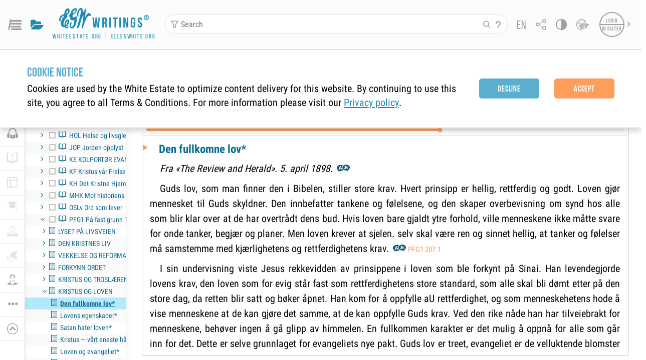

--- FILE ---
content_type: text/css; charset=UTF-8
request_url: https://egwwritings.org/static/css/ReaderPage1769171138444.chunk.css
body_size: 6659
content:
.sc-nav-wrap{-webkit-align-items:center;align-items:center;display:-webkit-flex;display:flex}.sc-nav-topic{font-family:Roboto,sans-serif;max-width:4rem;overflow:hidden;text-overflow:ellipsis;white-space:nowrap}.sc-nav-topic:hover{color:var(--text-link-hover);cursor:pointer}.sc-nav-close,.sc-nav-counter{font-size:.75rem}.sc-nav-counter{font-family:Roboto,sans-serif}.ReadPanelHead_root__\+L-\+Z{background-color:var(--background);border-bottom:1px solid var(--border-sec);box-sizing:border-box;display:-webkit-flex;display:flex;-webkit-flex-direction:column;flex-direction:column;-webkit-flex-shrink:0;flex-shrink:0;height:3rem;-webkit-justify-content:center;justify-content:center;padding-top:.4rem}.ReadPanelHead_root__\+L-\+Z.ReadPanelHead_reduced__uZPuz{height:2rem}.ReadPanelHead_root__\+L-\+Z.ReadPanelHead_hidden__gQkf3{background-color:transparent;border-bottom:0;pointer-events:none}.ReadPanelHead_root__\+L-\+Z.ReadPanelHead_hidden__gQkf3 *{display:none!important}.ReadPanelHead_controls-and-title__jljom{-webkit-align-items:center;align-items:center;-webkit-justify-content:space-between;justify-content:space-between;position:relative}.ReadPanelHead_controls-and-title__jljom,.ReadPanelHead_controls-wrap__Q1S9Z{display:-webkit-flex;display:flex;height:100%}.ReadPanelHead_controls-wrap__Q1S9Z>*,.ReadPanelHead_controls-wrap__Q1S9Z>* i,.ReadPanelHead_controls-wrap__Q1S9Z>* span{height:100%}.ReadPanelHead_progress__OQQVC{padding-bottom:.2rem}.ReadPanelHead_title__2-u5v{-webkit-flex-grow:1;flex-grow:1}html.ReadPanelHead_is-last-input-mouse__C-7j4 .ReadPanelHead_controls-wrap__Q1S9Z i,html.ReadPanelHead_is-last-input-mouse__C-7j4 .ReadPanelHead_controls-wrap__Q1S9Z span{padding-left:.25rem;padding-right:.25rem}html.ReadPanelHead_is-last-input-mouse__C-7j4 .ReadPanelHead_controls-wrap__Q1S9Z.ReadPanelHead_left__SIJU5+.ReadPanelHead_title__2-u5v{padding-left:.25rem}html.ReadPanelHead_is-last-input-mouse__C-7j4 .ReadPanelHead_controls-wrap__Q1S9Z.ReadPanelHead_left__SIJU5 i:first-of-type{padding-left:.5rem}html.ReadPanelHead_is-last-input-mouse__C-7j4 .ReadPanelHead_controls-wrap__Q1S9Z.ReadPanelHead_right__-1tan i:last-of-type{padding-right:.5rem}html.ReadPanelHead_is-last-input-mouse__C-7j4 .ReadPanelHead_title__2-u5v.ReadPanelHead_no-left-controls__SwWUC{padding-left:.5rem}html.ReadPanelHead_is-last-input-mouse__C-7j4 .ReadPanelHead_progress-label__9IjHS{padding-right:.5rem}html.ReadPanelHead_is-last-input-mouse__C-7j4 .ReadPanelHead_progress__OQQVC{padding-left:.5rem;padding-right:.5rem}html.is-last-input-mouse .ReadPanelHead_controls-wrap__Q1S9Z i,html.is-last-input-mouse .ReadPanelHead_controls-wrap__Q1S9Z span{padding-left:.25rem;padding-right:.25rem}html.is-last-input-mouse .ReadPanelHead_controls-wrap__Q1S9Z.ReadPanelHead_left__SIJU5+.ReadPanelHead_title__2-u5v{padding-left:.25rem}html.is-last-input-mouse .ReadPanelHead_controls-wrap__Q1S9Z.ReadPanelHead_left__SIJU5 i:first-of-type{padding-left:.5rem}html.is-last-input-mouse .ReadPanelHead_controls-wrap__Q1S9Z.ReadPanelHead_right__-1tan i:last-of-type{padding-right:.5rem}html.is-last-input-mouse .ReadPanelHead_title__2-u5v.ReadPanelHead_no-left-controls__SwWUC{padding-left:.5rem}html.is-last-input-mouse .ReadPanelHead_progress-label__9IjHS{padding-right:.5rem}html.is-last-input-mouse .ReadPanelHead_progress__OQQVC,html:not(.is-last-input-mouse) .ReadPanelHead_controls-wrap__Q1S9Z i,html:not(.is-last-input-mouse) .ReadPanelHead_controls-wrap__Q1S9Z span{padding-left:.5rem;padding-right:.5rem}html:not(.is-last-input-mouse) .ReadPanelHead_controls-wrap__Q1S9Z.ReadPanelHead_left__SIJU5+.ReadPanelHead_title__2-u5v{padding-left:.5rem}html:not(.is-last-input-mouse) .ReadPanelHead_controls-wrap__Q1S9Z.ReadPanelHead_left__SIJU5 i:first-of-type{padding-left:.75rem}html:not(.is-last-input-mouse) .ReadPanelHead_controls-wrap__Q1S9Z.ReadPanelHead_right__-1tan i:last-of-type{padding-right:.75rem}html:not(.is-last-input-mouse) .ReadPanelHead_title__2-u5v.ReadPanelHead_no-left-controls__SwWUC{padding-left:.75rem}html:not(.is-last-input-mouse) .ReadPanelHead_progress-label__9IjHS{padding-right:.75rem}html:not(.is-last-input-mouse) .ReadPanelHead_progress__OQQVC{padding-left:.75rem;padding-right:.75rem}.ReadPanelFooter_reader-panel-footer__bi\+RI{border-top:1px solid var(--border);display:-webkit-flex;display:flex;-webkit-justify-content:center;justify-content:center;padding:.5rem 0}@-webkit-keyframes arrow-loading{0%{color:var(--primary-light)}50%{color:var(--error-color)}to{color:var(--primary-light)}}@keyframes arrow-loading{0%{color:var(--primary-light)}50%{color:var(--error-color)}to{color:var(--primary-light)}}@-webkit-keyframes animationSlideInLeft{0%{left:-100%}to{left:0}}@keyframes animationSlideInLeft{0%{left:-100%}to{left:0}}@-webkit-keyframes animationSlideInRight{0%{right:-100%}to{right:0}}@keyframes animationSlideInRight{0%{right:-100%}to{right:0}}@-webkit-keyframes animationFadeIn{0%{opacity:0}to{opacity:1}}@keyframes animationFadeIn{0%{opacity:0}to{opacity:1}}@-webkit-keyframes animationFade{0%{opacity:0}to{opacity:1}}@keyframes animationFade{0%{opacity:0}to{opacity:1}}.reader-panel{-webkit-flex-grow:1;flex-grow:1;-webkit-flex-shrink:0;flex-shrink:0;height:100%;width:100%}.reader-panel,.reader-panel-wrap{display:-webkit-flex;display:flex;-webkit-flex-direction:column;flex-direction:column}.reader-panel-wrap{height:-webkit-calc(100% - 3rem);height:calc(100% - 3rem)}.reader-panel-wrap *{outline:none}.search-reader-panel__content{display:-webkit-flex;display:flex;-webkit-flex-direction:column;flex-direction:column;padding:.5rem}.layouts-panel,.workspaces-panel{background:var(--background);box-shadow:0 4px 12px var(--shadow);color:var(--inactive-text-color);font-family:Roboto Condensed,sans-serif;font-size:.9rem;max-width:12rem;padding:.5rem}.layouts-panel p,.workspaces-panel p{margin-bottom:.3rem;margin-top:.3rem}.layouts-panel_layouts{display:-webkit-flex;display:flex;-webkit-flex-wrap:wrap;flex-wrap:wrap}.drag-message{color:var(--primary);font-size:1rem;padding:1rem;text-align:center}.read-arrow-wrap{opacity:1;pointer-events:none;position:absolute;-webkit-user-select:none;-ms-user-select:none;user-select:none;visibility:visible}.read-arrow-wrap svg{fill:var(--reader-arrow);left:2px;position:absolute;top:0;-webkit-transform:translateY(-50%);transform:translateY(-50%)}.rtl-reader .read-arrow-wrap svg{left:auto;right:2px;-webkit-transform:scaleX(-1);transform:scaleX(-1)}.reader-panel-main{display:-webkit-flex;display:flex;-webkit-flex-direction:column;flex-direction:column;height:100%}.reader-panel-main .loadingWrap{margin-top:1rem}.reader-panel-main.ready-syncing-with-player .read-arrow-wrap{opacity:1;visibility:visible}.reader-panel-main.ready-syncing-with-player .read-arrow-wrap svg{fill:currentColor;-webkit-animation:arrow-loading .7s infinite;animation:arrow-loading .7s infinite;color:var(--primary-light);left:2px}.reader-panel-main.syncing-with-player .read-arrow-wrap svg{fill:var(--primary);-webkit-animation:none;animation:none}.read-panel_placeholder{-webkit-align-items:center;align-items:center;display:-webkit-flex;display:flex;-webkit-flex:1 1;flex:1 1;-webkit-flex-direction:column;flex-direction:column;justify-items:center;padding:1rem}.read-panel_placeholder.animation1-trigger-1{-webkit-animation:animationBlink .5s ease-in;animation:animationBlink .5s ease-in}.read-panel_placeholder.animation1-trigger-2{-webkit-animation:animationBlinkCopy .5s ease-out;animation:animationBlinkCopy .5s ease-out}@-webkit-keyframes animationBlink{50%{-webkit-transform:scale(1.1);transform:scale(1.1)}}@keyframes animationBlink{50%{-webkit-transform:scale(1.1);transform:scale(1.1)}}@-webkit-keyframes animationBlinkCopy{50%{-webkit-transform:scale(1.1);transform:scale(1.1)}}@keyframes animationBlinkCopy{50%{-webkit-transform:scale(1.1);transform:scale(1.1)}}.drop-over-view{background-color:var(--background);bottom:0;left:0;position:absolute;right:0;top:0;z-index:3}.reader-panel-wrap .empty-search-recommended-filter,.reader-panel-wrap .search-result-header{padding:.25rem .5rem}.reader-panel-wrap .search-result-header .results-count{color:var(--primary);font-size:1.1rem;line-height:1;overflow:hidden;padding:0}.reader-panel-wrap .search-result-header .results-count.empty-search{color:var(--bc-text)}.reader-panel-wrap .search-result-header .results-count.empty-search .empty-search-comment{font-size:.8rem;font-style:normal;font-weight:400;line-height:.9rem}.editor-panel{height:100%;overflow:hidden;width:100%}.editor-panel .reader-panel-wrap{display:-webkit-flex;display:flex;-webkit-flex-direction:row;flex-direction:row;gap:.5rem;height:auto;-webkit-justify-content:center;justify-content:center;min-height:-webkit-calc(100% - 3rem);min-height:calc(100% - 3rem)}.editor-panel .reader-panel-wrap .highlight-panel{width:8.2rem}.editor-panel .reader-panel-wrap .highlight-panel .hl-color-row{grid-row-gap:.5rem}.editor-panel .reader-panel-wrap .note-panel{width:-webkit-calc(100% - 9.7rem);width:calc(100% - 9.7rem)}.editor-panel .reader-panel-wrap .divider{margin:1.5rem 0;width:1px}.editor-panel .reader-panel-wrap .highlight-panel .sc-title,.editor-panel .reader-panel-wrap .note-title{color:var(--text-default)}.editor-panel .reader-panel-wrap .sc-dialog-title{margin-bottom:0}.editor-panel .reader-panel-wrap .sc-dialog-title i{font-size:.7rem}.editor-panel .dialog-btn{margin:.5rem 0}.editor-panel .sc-dialog-container{padding-right:0}.editor-panel .sc-folder-value{cursor:default}.editor-panel .sc-folder-value:hover{color:var(--gray)}.editor-panel .note-keyword .scrollbars-wrapper,.editor-panel .note-subject .scrollbars-wrapper{max-height:6rem}.translate-dropdown-menu{margin-left:-80px;margin-top:10px;max-height:300px;overflow:scroll;overflow-x:hidden;width:150px;z-index:5}.translate-panel-head{padding:0 .5rem}.translate-select-wrap{display:-webkit-flex;display:flex;-webkit-flex:1 1;flex:1 1;-webkit-justify-content:flex-end;justify-content:flex-end;width:auto}.translate-select-title{color:var(--text-link);font-weight:700;letter-spacing:.05rem;overflow:hidden;text-overflow:ellipsis;white-space:nowrap}.translate-select-title:hover{color:var(--text-link-hover);cursor:pointer}.SearchReaderPanel_root__7IbIp{display:-webkit-flex;display:flex;-webkit-flex-direction:column;flex-direction:column}.SearchReaderPanel_input__zY7En{-webkit-flex-shrink:0;flex-shrink:0;margin:.5rem .5rem 0}.SearchReaderPanel_input__zY7En input{height:2rem}.SearchReaderPanel_placeholder__fX7mj{margin:0 .5rem}.DictionaryPanel_root__VMtJ\+{display:-webkit-flex;display:flex;-webkit-flex-direction:column;flex-direction:column;height:100%!important;overflow:hidden}.DictionaryPanel_input__vo8m7{display:block;-webkit-flex-shrink:0;flex-shrink:0;margin:.5rem .5rem .9rem;position:relative}.DictionaryPanel_input__vo8m7 input{height:2rem}.BookContentPanel_placeholder__6rPOg{margin:.5rem}.ChipsInputAutocomplete_textarea-autocomplete__W3pVB{border:1px solid var(--border);box-sizing:border-box;min-height:1rem;padding:.3rem;width:100%}.ChipsInputAutocomplete_scrollbars-render-view__e1CFv{-webkit-align-content:baseline;align-content:baseline;display:-webkit-flex;display:flex;-webkit-flex-wrap:wrap;flex-wrap:wrap;min-height:0!important}.ChipsInputAutocomplete_chip__GwW9r{-webkit-align-items:center;align-items:center;border:1px solid var(--border);border-radius:.3rem;display:-webkit-inline-flex;display:inline-flex;font-size:.8rem;gap:.5rem;margin-bottom:.3rem;margin-right:.3rem;max-height:1rem;padding:.3rem .5rem;-webkit-user-select:none;-ms-user-select:none;user-select:none;white-space:nowrap}.ChipsInputAutocomplete_icon-close__f0oob i{font-size:.6rem!important}.ChipsInputAutocomplete_input__SPf7V{background:transparent;border:none!important;-webkit-flex-grow:1;flex-grow:1;margin-top:3px}.PanelHelpLiveRead_root__0YK-B{display:-webkit-flex;display:flex;-webkit-flex-direction:column;flex-direction:column;height:100%;padding:.5rem}.PanelHelpLiveRead_root__0YK-B textarea{height:100%;min-height:128px;width:100%}.PanelHelpLiveRead_content__6y-eH{display:-webkit-flex;display:flex;-webkit-flex-direction:column;flex-direction:column;height:100%}.PanelHelpLiveRead_scrollbars__sO0yN{height:186px!important}.PanelHelpLiveRead_actions__0QoPr{display:grid;grid-template-columns:1fr}.PanelHelpLiveRead_player-controls__GgO3-{grid-column-gap:.5rem;display:grid;grid-template:"player-controls playback-controls"}.layout-wrap{-webkit-flex-grow:1;flex-grow:1;-webkit-flex-shrink:1;flex-shrink:1;height:100%;min-height:0;position:relative;width:100%}.layout-wrap-content{background:var(--background);bottom:0;left:0;position:absolute;right:0;top:0;z-index:var(--layout-wrap-content-z-index)}.layouts-icon{margin:.25rem}@-webkit-keyframes preventInteractionOnAppear{0%{pointer-events:none}to{pointer-events:all}}@keyframes preventInteractionOnAppear{0%{pointer-events:none}to{pointer-events:all}}.rcm-popup-content{-webkit-animation:preventInteractionOnAppear .5s forwards;animation:preventInteractionOnAppear .5s forwards}.rcm-wrap{box-sizing:border-box;display:-webkit-flex;display:flex;-webkit-flex-direction:column;flex-direction:column;padding:.4rem}.rcm-wrap,.rcm-wrap *{-webkit-user-select:none;-ms-user-select:none;user-select:none}.rcm-wrap.not-logged-in .rcm-action-menu-row{grid-template-columns:repeat(7,1fr)}.rcm-btn-close{position:absolute;right:0;top:0}.rcm-login{border-bottom:1px solid var(--border);color:var(--primary-light);cursor:pointer;font-family:Roboto Condensed,sans-serif;font-size:.8rem;line-height:1rem;padding-bottom:.2rem;text-decoration:underline}.rcm-action-menu-row{display:grid;font-size:1.4rem;grid-template-columns:repeat(6,1fr);justify-items:center}.rcm-action-menu-row.border{border-bottom:1px solid var(--border);padding-bottom:.2rem}.rcm-hl-container{cursor:pointer;height:1.1em;width:1.1em}.rcm-hl-container:hover text{fill:var(--sub-weekday-active-color-hover)!important;color:var(--sub-weekday-active-color-hover)!important}.rcm-hl-container:hover circle{fill:var(--hl-icon-hover)!important}.rcm-hl-circle{box-sizing:border-box;color:var(--text-default);cursor:pointer;-webkit-transition:all .25s;transition:all .25s}.rcm_btn-like{font-size:.9em!important}.rcm-icon{font-size:1em}.scm-links{grid-column:1/-1;justify-self:flex-start;overflow:hidden;padding-bottom:.2rem;padding-left:.4rem;-webkit-user-select:none;-ms-user-select:none;user-select:none}.scm-divider{border-bottom:1px solid var(--border);margin-top:.5rem}.scm-link{font-family:Roboto Condensed,sans-serif;font-size:1rem;overflow:hidden;text-overflow:ellipsis;white-space:nowrap}.scm-link:hover{color:var(--text-link-hover);cursor:pointer}.scm-row{display:inline}.mode-text .rcm-wrap{max-width:10rem}.mode-text .rcm-wrap .icon-button-base{color:var(--text-default);display:block}.mode-text .rcm-wrap .icon-button-base:not(:last-of-type){margin-bottom:.5rem}.mode-text .rcm-wrap .icon-button-disabled{color:var(--icon-disable)}.mode-text .rcm-icon{font-size:1rem;margin:0}.mode-text .rcm-login{display:block;margin-bottom:.5rem;white-space:normal}.mode-text .rcm-action-menu-row,.mode-text .rcm-row{display:-webkit-flex;display:flex;-webkit-flex-direction:column;flex-direction:column}.mode-text .rcm-btn-close{padding:0!important;position:relative;text-align:end}.mode-desktop .rcm-icon,.mode-tablet .rcm-icon{padding:.3rem}.mode-desktop .rcm-btn-close,.mode-tablet .rcm-btn-close{font-size:.7rem;padding:.4rem}.mode-mobile .rcm-action-menu-row{font-size:1.5rem}.mode-mobile .rcm-icon{padding:.4rem}.mode-mobile .rcm-btn-close{font-size:.9rem;padding:.5rem}.td-content{box-sizing:border-box;color:var(--text-inactive);position:relative;width:100%}.td-content .expandItem{color:var(--bc-text-active)}.td-content-editable{height:100%}.td-typo-desc{display:block;font-family:Roboto Condensed,sans-serif;font-size:1rem;line-height:1.5rem;margin-bottom:1.3rem}.td-row-container{grid-gap:.5rem;display:grid;grid-template-columns:1fr 1fr;margin-bottom:.5rem}.td-input-container{display:-webkit-flex;display:flex;-webkit-flex-direction:column;flex-direction:column;height:100%;min-width:0}.td-input-root{height:100%;min-height:3rem}.td-input-contentEditable{box-sizing:border-box;font-family:Roboto Condensed,sans-serif;outline:none;padding:.5rem;word-break:break-all}.td-input-label{display:block;-webkit-flex-grow:1;flex-grow:1;font-family:Roboto Condensed,sans-serif;font-size:1rem;font-style:normal;font-weight:400;height:1.2rem;line-height:1.2rem;overflow:hidden;text-overflow:ellipsis;white-space:nowrap}.td-input-btn,.td-input-controls{display:-webkit-flex;display:flex}.td-input-btn{-webkit-align-items:center;align-items:center;height:1.2rem}.td-input-content{border:1px solid var(--gray);font-family:Roboto Condensed,sans-serif;height:4rem;margin-top:.2rem;padding:13px 11px}.td-input-content,.td-input-content .td-input-share-link{color:var(--text-link);overflow:hidden;text-overflow:ellipsis}.td-input-content .td-input-share-link{font-family:Roboto Condensed;font-size:.8rem;font-style:normal;font-weight:400;text-decoration:underline;white-space:nowrap;width:80%}.td-share-link{padding:0 .5rem .25rem}.td-dots{display:block;margin:0 10px;min-width:4px}.td-dots-m{-webkit-transform:rotate(90deg);transform:rotate(90deg)}.td-input-icon{color:var(--icon-color);font-size:.9rem;margin-left:.7rem}.mode-text .td-input-controls .td-input-btn,.mode-text .td-input-controls .td-input-label{width:auto}.mode-text .td-input-btn span{display:block;overflow:hidden;text-overflow:ellipsis;white-space:nowrap}.mode-text .td-input-icon{color:var(--icon-color);font-size:1rem;font-weight:400;line-height:1rem}.mode-text .td-input-icon:hover:after{color:var(--icon-color)}.mode-text .td-input-icon:after{color:var(--icon-color);content:"|";padding-left:.2rem;padding-right:.2rem}.mode-text .td-input-icon:last-child:after{content:"";padding:0}.mode-text.mode-mobile .td-input-controls{-webkit-align-items:flex-start;align-items:flex-start;-webkit-flex-direction:column;flex-direction:column;-webkit-flex-wrap:nowrap;flex-wrap:nowrap}.mode-mobile .td-content{min-width:100%}.mode-mobile .td-content .td-typo-desc{font-size:1rem;line-height:1.4rem;margin-bottom:.7rem}.mode-mobile .td-content .td-row-container{grid-template-columns:1fr}.mode-mobile .td-content .td-row-container .td-input-controls .td-input-btn{display:-webkit-flex;display:flex;margin:.5rem 0}.mode-mobile .td-content .td-input-label{margin:.5rem 0}.mode-mobile.mode-zoom-150 .td-typo-desc{margin-bottom:0}.mode-mobile.mode-zoom-150 .td-input-controls,.mode-mobile.mode-zoom-250.mode-text .td-input-controls,.mode-mobile.mode-zoom-300.mode-text .td-input-controls,.mode-mobile.mode-zoom-350.mode-text .td-input-controls,.mode-mobile.mode-zoom-400.mode-text .td-input-controls{-webkit-align-items:flex-start;align-items:flex-start;-webkit-flex-direction:column;flex-direction:column;-webkit-flex-wrap:nowrap;flex-wrap:nowrap}.mode-mobile.mode-zoom-250 .td-title,.mode-mobile.mode-zoom-300 .td-title,.mode-mobile.mode-zoom-350 .td-title,.mode-mobile.mode-zoom-400 .td-title{margin:0;padding:0}.mode-mobile.mode-zoom-250 .td-content .td-typo-desc,.mode-mobile.mode-zoom-300 .td-content .td-typo-desc,.mode-mobile.mode-zoom-350 .td-content .td-typo-desc,.mode-mobile.mode-zoom-400 .td-content .td-typo-desc{margin-bottom:.2rem}.bibliography-container{max-width:21.4rem}.bibliography-btn-wrap-m{-webkit-flex-wrap:wrap;flex-wrap:wrap}.bibliography-btn-wrap-m div:first-child{margin-bottom:.4rem}.mode-mobile .bibliography-container{max-width:none}.mode-mobile .bibliography-btn-wrap-m{padding-top:1.3rem}.dialog-save-ws{grid-row-gap:.8rem;color:var(--popup-text-color);display:grid;margin-left:auto;margin-right:auto;max-width:14.5rem}.dialog-save-ws .dialog-subtitle{display:-webkit-flex;display:flex;font-family:Roboto Condensed,sans-serif}.dialog-save-ws .dialog-subtitle b{max-width:5rem;overflow:hidden;text-overflow:ellipsis;white-space:nowrap}.dialog-save-ws .dialog-save-ws-buttons{grid-row-gap:.8rem;display:grid;justify-items:center}.dialog-save-ws .dialog-save-ws-buttons .btn{display:block;overflow:hidden;text-align:center;text-overflow:ellipsis;white-space:nowrap;width:100%}.ReaderNavigationPanel_root__kWWqN{grid-column-gap:.25rem;-webkit-align-items:center;align-items:center;display:grid;grid-template-columns:auto auto 1fr auto auto}.ReaderNavigationPanel_wrap-inputs-periodical__CACt3{display:grid;grid-template-columns:repeat(5,1fr)}.ReaderNavigationPanel_wrap-inputs__qUVo5{display:grid;grid-template-columns:repeat(3,1fr)}.ReaderNavigationPanel_input__ZWQq4{padding:.1rem!important;width:2.6rem}.ReaderControlPanel_portal__ak7wV,.ReaderControlPanel_root__EqVDQ{-webkit-align-items:center;align-items:center;display:-webkit-flex;display:flex}.ReaderControlPanel_root__EqVDQ{border-bottom:1px solid var(--border);box-sizing:border-box;height:2.2rem;min-width:0;padding:.1rem .3rem;width:100%}.ReaderControlPanel_root__EqVDQ>*{height:100%;padding:0 4.5px}.ReaderControlPanel_root__EqVDQ .ReaderControlPanel_nav-panel__\+1aVx{margin-left:auto}.ReaderControlPanel_root__EqVDQ .in-library-icon{color:var(--icon-booklist-active)}.ReaderControlPanel_dd-3dots__lUokZ{padding:0}.ReaderControlPanel_dd-3dots__lUokZ i{height:100%}.ReaderControlPanel_dd-3dots__lUokZ+*{padding-left:.1rem}.ReaderControlPanel_popup-content__Vlkxx{grid-gap:1.2rem;display:grid;gap:1.2rem;grid-template-columns:repeat(5,2.1rem);justify-items:center;padding:.9rem}.ReaderControlPanel_popup-content__Vlkxx .ReaderControlPanel_nav-panel__\+1aVx{grid-column:1/-1;margin-right:auto}.ReaderControlPanel_popup-content__Vlkxx.ReaderControlPanel_is-periodical__57r3t{grid-template-columns:repeat(6,2.1rem)}.ReaderControlPanel_popup-content__Vlkxx .in-library-icon{color:var(--icon-booklist-active)}@media(max-width:767px){.nextapp .ReaderControlPanel_root__EqVDQ{border-bottom:none;height:100%;padding:0}.nextapp .ReaderControlPanel_dd-3dots__lUokZ{height:100%}.nextapp .ReaderControlPanel_dd-3dots__lUokZ i{height:100%;padding-left:.5rem;padding-right:.8rem}.nextapp .ReaderControlPanel_popup-content__Vlkxx{gap:1.6rem 1rem;grid-template-columns:repeat(5,2.1rem);padding:1rem .65rem}.nextapp .ReaderControlPanel_popup-content__Vlkxx .ReaderControlPanel_nav-panel__\+1aVx{grid-column-gap:0;grid-column:1/-2}.nextapp .ReaderControlPanel_popup-content__Vlkxx.ReaderControlPanel_is-periodical__57r3t .ReaderControlPanel_nav-panel__\+1aVx{grid-column:1/-1}}.mode-mobile .ReaderControlPanel_root__EqVDQ{border-bottom:none;height:100%;padding:0}.mode-mobile .ReaderControlPanel_dd-3dots__lUokZ{height:100%}.mode-mobile .ReaderControlPanel_dd-3dots__lUokZ i{height:100%;padding-left:.5rem;padding-right:.8rem}.mode-mobile .ReaderControlPanel_popup-content__Vlkxx{gap:1.6rem 1rem;grid-template-columns:repeat(5,2.1rem);padding:1rem .65rem}.mode-mobile .ReaderControlPanel_popup-content__Vlkxx .ReaderControlPanel_nav-panel__\+1aVx{grid-column-gap:0;grid-column:1/-2}.mode-mobile .ReaderControlPanel_popup-content__Vlkxx.ReaderControlPanel_is-periodical__57r3t .ReaderControlPanel_nav-panel__\+1aVx{grid-column:1/-1}html .mode-text .ReaderControlPanel_popup-content__Vlkxx{gap:0;grid-template-columns:1fr 1fr;padding:.5rem 0}html .mode-text .ReaderControlPanel_popup-content__Vlkxx>*{border-left:1px solid var(--border);box-sizing:border-box;-webkit-justify-content:center;justify-content:center;padding:.5rem;width:100%}html .mode-text .ReaderControlPanel_popup-content__Vlkxx>:nth-child(odd){border-left:none}html .mode-text .ReaderControlPanel_popup-content__Vlkxx .ReaderControlPanel_nav-panel__\+1aVx{grid-column:1/-1}.reader-icon-bar{z-index:1}.layout-wrap{z-index:0}.mode-text .reader-control-panel .dropDownMenuBack:hover{cursor:pointer}.reader-panel-title-default{color:var(--primary)}.popup-translations{display:-webkit-flex;display:flex;-webkit-flex-direction:column;flex-direction:column;max-width:280px;min-width:250px;-webkit-user-select:none;-ms-user-select:none;user-select:none}.popup-translations_btn{color:var(--primary-light);cursor:pointer;font-weight:400;-webkit-justify-content:flex-start;justify-content:flex-start;width:100%}.popup-translations_hr{box-sizing:border-box;margin:0;padding:0 .5rem}.popup-translations_placeholder{box-sizing:border-box;padding:.5rem;width:100%}body.mode-mobile.is-reader-page .header-main,body.mode-mobile.is-reader-page .topBar{left:0;position:fixed;right:0}body.mode-mobile.is-reader-page .topBar{top:3rem}body.mode-mobile.is-reader-page .SplitPane{position:relative!important}body.mode-mobile.is-reader-page .reader-panel-head{left:0;position:fixed;right:0;top:6rem}body.mode-mobile.is-reader-page .reader-panel-head+div{margin-top:9rem}body.mode-mobile.is-reader-page .reader-panel-head.reduced+div{margin-top:8rem}body.mode-mobile.is-reader-page .reader-panel-head.is-hidden+div{margin-top:6rem}body.mode-mobile.is-reader-page .reader-page-wrap:not(.is-fullscreen-panel-view) .layout-wrap.l2h,body.mode-mobile.is-reader-page .reader-page-wrap:not(.is-fullscreen-panel-view) .layout-wrap.l2v{height:-webkit-calc(100% - 6rem);height:calc(100% - 6rem);margin-top:6rem}body.mode-mobile.is-reader-page .reader-page-wrap:not(.is-fullscreen-panel-view) .layout-wrap.l2h .reader-panel-head,body.mode-mobile.is-reader-page .reader-page-wrap:not(.is-fullscreen-panel-view) .layout-wrap.l2v .reader-panel-head{left:0;position:fixed;right:0;top:auto}body.mode-mobile.is-reader-page .reader-page-wrap:not(.is-fullscreen-panel-view) .layout-wrap.l2h .reader-panel-head+div,body.mode-mobile.is-reader-page .reader-page-wrap:not(.is-fullscreen-panel-view) .layout-wrap.l2v .reader-panel-head+div{margin-top:3rem}body.mode-mobile.is-reader-page .reader-page-wrap:not(.is-fullscreen-panel-view) .layout-wrap.l2h .reader-panel-head.reduced+div,body.mode-mobile.is-reader-page .reader-page-wrap:not(.is-fullscreen-panel-view) .layout-wrap.l2v .reader-panel-head.reduced+div{margin-top:2rem}body.mode-mobile.is-reader-page .reader-page-wrap:not(.is-fullscreen-panel-view) .layout-wrap.l2h .reader-panel-head.is-hidden+div,body.mode-mobile.is-reader-page .reader-page-wrap:not(.is-fullscreen-panel-view) .layout-wrap.l2v .reader-panel-head.is-hidden+div{margin-top:0}body.mode-mobile.is-reader-page .reader-page-wrap:not(.is-fullscreen-panel-view) .layout-wrap.l2h.l2v [data-panel-index="0"] .reader-panel-head,body.mode-mobile.is-reader-page .reader-page-wrap:not(.is-fullscreen-panel-view) .layout-wrap.l2v.l2v [data-panel-index="0"] .reader-panel-head{left:0;right:50%}body.mode-mobile.is-reader-page .reader-page-wrap:not(.is-fullscreen-panel-view) .layout-wrap.l2h.l2v [data-panel-index="1"] .reader-panel-head,body.mode-mobile.is-reader-page .reader-page-wrap:not(.is-fullscreen-panel-view) .layout-wrap.l2v.l2v [data-panel-index="1"] .reader-panel-head{left:50%;right:0}body.mode-mobile.is-reader-page.reader-has-selection .header-main,body.mode-mobile.is-reader-page.reader-has-selection .reader-panel-head,body.mode-mobile.is-reader-page.reader-has-selection .topBar{pointer-events:none}.mode-desktop .reader-page-wrap:before,.mode-tablet .reader-page-wrap:before{border:1px solid var(--border);bottom:.45rem;content:"";display:block;left:0;pointer-events:none;position:absolute;right:0;top:0;z-index:1}.mode-desktop .reader-page-wrap:after,.mode-tablet .reader-page-wrap:after{background-color:var(--background);bottom:0;content:"";height:.45rem;pointer-events:none;position:absolute;width:100%}.mode-desktop .reader-content-wrap,.mode-tablet .reader-content-wrap{border:.16rem solid transparent;border-bottom:.61rem solid transparent}.mode-desktop .dictionary-panel,.mode-desktop .search-panel,.mode-tablet .dictionary-panel,.mode-tablet .search-panel{height:-webkit-calc(100% - .45rem);height:calc(100% - .45rem)}.reader-panel-main:not(.reader-panel-hide-marks) mark>a.bookendnote,.reader-panel-main:not(.reader-panel-hide-marks) mark>a.chapterendnote,.reader-panel-main:not(.reader-panel-hide-marks) mark>a.footnote{color:inherit!important}.reader-panel-main mark{background:inherit;color:inherit}.reader-panel-main:not(.reader-panel-hide-marks) mark{background-color:var(--category-color-mark);color:var(--search-hit-text);position:relative}.reader-panel-main:not(.reader-panel-hide-marks) mark .hh{background:transparent;color:inherit}.reader-panel-main:not(.reader-panel-hide-marks) mark .hh:before{background:var(--background-color);border-radius:50%;content:"";display:inline-block;height:5px;left:0;position:absolute;top:-5px;width:5px}.reader-panel-main:not(.reader-panel-hide-marks) mark .hh .hh:before{left:6px}.reader-panel-main:not(.reader-panel-hide-marks) mark .hh .hh .hh:before{left:12px}.reader-panel-main:not(.reader-panel-hide-marks) mark .hh .hh .hh .hh:before{left:18px}.reader-panel-main:not(.reader-panel-hide-marks) mark .hh .hh .hh .hh .hh:before{left:24px}.reader-panel-main:not(.reader-panel-hide-marks) mark .hh .hh .hh .hh .hh .hh:before{left:30px}body.isolate-non-reader-interaction .base-drag-line,body.isolate-non-reader-interaction .header-main *,body.isolate-non-reader-interaction .left-menu *,body.isolate-non-reader-interaction .rcm-wrap,body.isolate-non-reader-interaction .rcm-wrap *,body.isolate-non-reader-interaction .reader-icon-bar *,body.isolate-non-reader-interaction .reader-panel-head *,body.isolate-non-reader-interaction .right-panel *,body.isolate-non-reader-interaction .topBar *{pointer-events:none;-webkit-user-select:none;-ms-user-select:none;user-select:none}.reader-page-wrap{box-sizing:border-box;display:-webkit-flex;display:flex;-webkit-flex-direction:column;flex-direction:column;height:100%;overflow:hidden;position:relative;width:100%}.reader-page-wrap table{border-collapse:separate;border-spacing:.4rem}.reader-page-wrap caption,.reader-page-wrap td,.reader-page-wrap th{font-weight:400;text-align:left;vertical-align:top}.reader-page-wrap td{border-left:.2rem solid var(--border);padding-left:.4rem}.reader-page-wrap td:first-of-type{border-left:none;padding-left:0}.reader-page-wrap td.right{text-align:right}.reader-page-wrap .Pane{min-width:0}.choose-display-lang-type{background-color:var(--background);box-shadow:var(--shadow);display:block;font-family:Roboto,sans-serif;font-size:.75em;padding:.5em;text-align:justify;width:10em}.reader-panel .book-toc__list{padding:.3rem .6rem}.border-bottom{border-bottom:1px solid var(--border-sec)}.reader-content-wrap{font-family:Roboto Condensed,sans-serif;outline:none}.reader-content-wrap h2,.reader-content-wrap h3,.reader-content-wrap h4,.reader-content-wrap h5,.reader-content-wrap h6{line-height:1.2;margin:0;position:relative;text-indent:1rem}.reader-content-wrap h5,.reader-content-wrap h6{font-size:1em}.reader-content-wrap a{color:var(--text-link)}.reader-content-wrap a:hover{color:var(--text-link-hover)}.reader-content-wrap .para-wrap{padding:.25em .75rem;position:relative}.reader-content-wrap .para-wrap.header{padding-top:.5em}.reader-content-wrap .para-wrap.is-highlighted:before{background-color:var(--reader-highlight);bottom:-.45rem;content:"";left:0;position:absolute;right:0;top:-.45rem;z-index:-1}.reader-content-wrap .para-wrap.no-content{padding:0!important}.reader-content-wrap .para-picture{float:left;margin:auto;max-width:250px}.reader-content-wrap .para{box-sizing:border-box;color:var(--text-default);line-height:1.5;position:relative}.reader-content-wrap .para p{display:inline;margin:0;padding:0}.reader-content-wrap span.para{padding-left:1em}.reader-content-wrap div.para{text-indent:1em}.hh{background-color:var(--background-color);background-color:var(--mixed-background-color,var(--background-color));color:var(--text-color);color:var(--mixed-text-color,var(--text-color))}.hh.active,.sc-mark.active{-webkit-animation:blinker 3s ease-in-out 1;animation:blinker 3s ease-in-out 1}.page-break{display:none;text-indent:0}.page-break:after{color:var(--icon-active);content:"";display:inline-block;font-family:egw-web-font;font-size:.8em}.show-page-breaks .page-break{display:inline}.rtl-reader{direction:rtl;margin-right:0!important}.rtl-reader.safari{margin-left:0}.standard-indented{text-indent:1em}.indend1 a{color:var(--text-default)}.indend1 a:hover{color:inherit;cursor:default}.refCode{font-size:.75em;margin-left:.25em}.refCode,.refCode .anchor-link{color:var(--refcode);-webkit-user-select:none;-ms-user-select:none;user-select:none}.refCode .anchor-link{cursor:pointer;padding-left:.15rem}.para.active .anchor-link,.para:target .anchor-link{opacity:1}.readerHeaderText{color:var(--text-paragraph)!important;display:block;font-weight:700!important;line-height:1.2;text-indent:1em;-webkit-user-select:none;-ms-user-select:none;user-select:none}.egwlink{color:var(--text-link);cursor:pointer;text-decoration:underline}.egwlink mark{pointer-events:none}.bible-number{color:var(--category-bible);font-weight:700;margin-right:-8px;padding-left:1em}.bible-number,.not-active-reader-panel{-webkit-user-select:none;-ms-user-select:none;user-select:none}.not-active-reader-panel{opacity:.76}.not-active-reader-panel h2,.not-active-reader-panel h3,.not-active-reader-panel h4,.not-active-reader-panel p{color:var(--text-inactive)!important}.not-active-reader-panel .bible-number{color:var(--text-inactive);font-weight:700}.book-title{-webkit-user-select:none;-ms-user-select:none;user-select:none}.poem-noindent{font-style:italic;padding-left:1em;text-indent:0}.center{text-align:center}.underline{text-decoration:underline}.table1{text-align:left}.reader-translate-icon{color:var(--primary);cursor:pointer;font-size:.75em;margin-left:8px;-webkit-user-select:none;-ms-user-select:none;user-select:none}.reader-translate-icon:hover{color:var(--icon-hover)}.readerTranslateContainer{position:relative}.readerTranslateContainer:hover .readerTranslateListContainer{display:block;padding-bottom:10px}.note-popup{box-sizing:border-box;padding:.6rem}.note-popup div,.note-popup span{font-family:Roboto Condensed,sans-serif;font-size:.8rem}.note-popup p{display:inline}.readerPageNumber{color:var(--primary);display:block;font-size:.75em;font-weight:700;text-align:center;text-indent:0;text-transform:uppercase;-webkit-user-select:none;-ms-user-select:none;user-select:none}.readerGrid{display:-webkit-flex;display:flex;-webkit-flex:1 1;flex:1 1;-webkit-flex-direction:row;flex-direction:row}.egwlink_bible{color:var(--category-bible)}.egwlink_bible:hover{cursor:pointer}.egwlink *{pointer-events:none;-webkit-user-select:none;-ms-user-select:none;user-select:none}.icon-link-empty{font-size:.75em;text-decoration:none}.icon-link-empty *{pointer-events:none;-webkit-user-select:none;-ms-user-select:none;user-select:none}.egw-bible-icon{color:var(--category-bible);font-size:.75em;margin-left:.2em}.egw-bible-icon:hover{cursor:pointer;opacity:.8}a.footnote{cursor:pointer;position:relative}.bookendnote>a,.chapterendnote>a,.footnote>a{cursor:pointer;padding:8px 5px;position:relative;-webkit-user-select:none;-ms-user-select:none;user-select:none}span.bookendnote,span.chapterendnote,span.footnote,sup.footnote>.egwlink{display:none}.sc-mark{color:var(--sc-icon);cursor:pointer;font-size:.75em;-webkit-user-select:none;-ms-user-select:none;user-select:none}.sc-mark:hover{color:var(--icon-hover)}.reader-scrolling-down .topBar{height:0!important;opacity:0!important}.mode-mobile .reader-page-wrap{height:100%}.mode-mobile .reader-page-wrap:before{border:none}.mode-mobile .reader-page-wrap:after{display:none}.mode-mobile .reader-page-wrap .reader-panel-head{border-top:1px solid var(--border)}.mode-mobile .reader-page-wrap table{table-layout:fixed;width:100%}.mode-mobile .reader-page-wrap .para-picture{box-sizing:border-box;max-width:100%}.reader-loader{display:-webkit-flex;display:flex;-webkit-justify-content:center;justify-content:center}.link-selected{font-style:italic;text-shadow:0 0 1px currentColor,0 0 1px currentColor,0 0 1px currentColor}.mode-blind .para{color:var(--text-reader)}.mode-blind .egw-bible-icon,.mode-blind .egwlink_bible{color:var(--text-link)}.mode-blind .egw-bible-icon:hover,.mode-blind .egwlink_bible:hover{color:var(--primary-light);opacity:1}.mode-blind .reader-content-wrap.show-page-breaks .page-break{color:var(--icon-background)}.dev-id-item{color:var(--primary);font-size:.75em;font-weight:700;-webkit-user-select:none;-ms-user-select:none;user-select:none}.non-egw-appendix,.non-egw-comment,.non-egw-foreword,.non-egw-intro,.non-egw-note,.non-egw-popup,.non-egw-preface{color:var(--non-egw-text)}html[data-whatinput=keyboard][data-whatintent=keyboard] .reader-content-wrap:focus{background:none!important;border-color:var(--outline-border)}html:not(.is-last-input-mouse) .egw-bible-icon{font-size:1em;height:100%;padding-left:8px;padding-right:8px}.BibleLinkPreviewPopup_root__jf9Km{max-width:15rem;padding:.45rem}